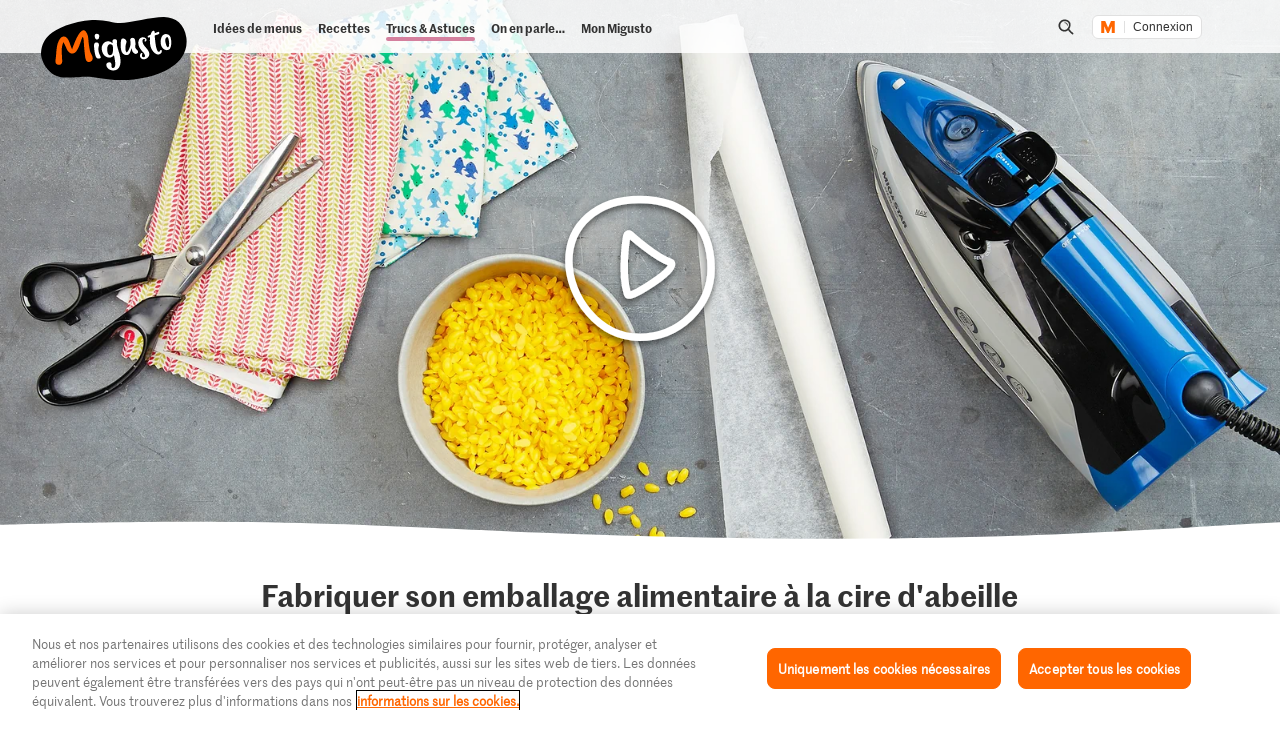

--- FILE ---
content_type: text/html; charset=utf-8
request_url: https://www.google.com/recaptcha/api2/aframe
body_size: 270
content:
<!DOCTYPE HTML><html><head><meta http-equiv="content-type" content="text/html; charset=UTF-8"></head><body><script nonce="Mg0zGcXYqeXYHEQwu9LPWQ">/** Anti-fraud and anti-abuse applications only. See google.com/recaptcha */ try{var clients={'sodar':'https://pagead2.googlesyndication.com/pagead/sodar?'};window.addEventListener("message",function(a){try{if(a.source===window.parent){var b=JSON.parse(a.data);var c=clients[b['id']];if(c){var d=document.createElement('img');d.src=c+b['params']+'&rc='+(localStorage.getItem("rc::a")?sessionStorage.getItem("rc::b"):"");window.document.body.appendChild(d);sessionStorage.setItem("rc::e",parseInt(sessionStorage.getItem("rc::e")||0)+1);localStorage.setItem("rc::h",'1768741524642');}}}catch(b){}});window.parent.postMessage("_grecaptcha_ready", "*");}catch(b){}</script></body></html>